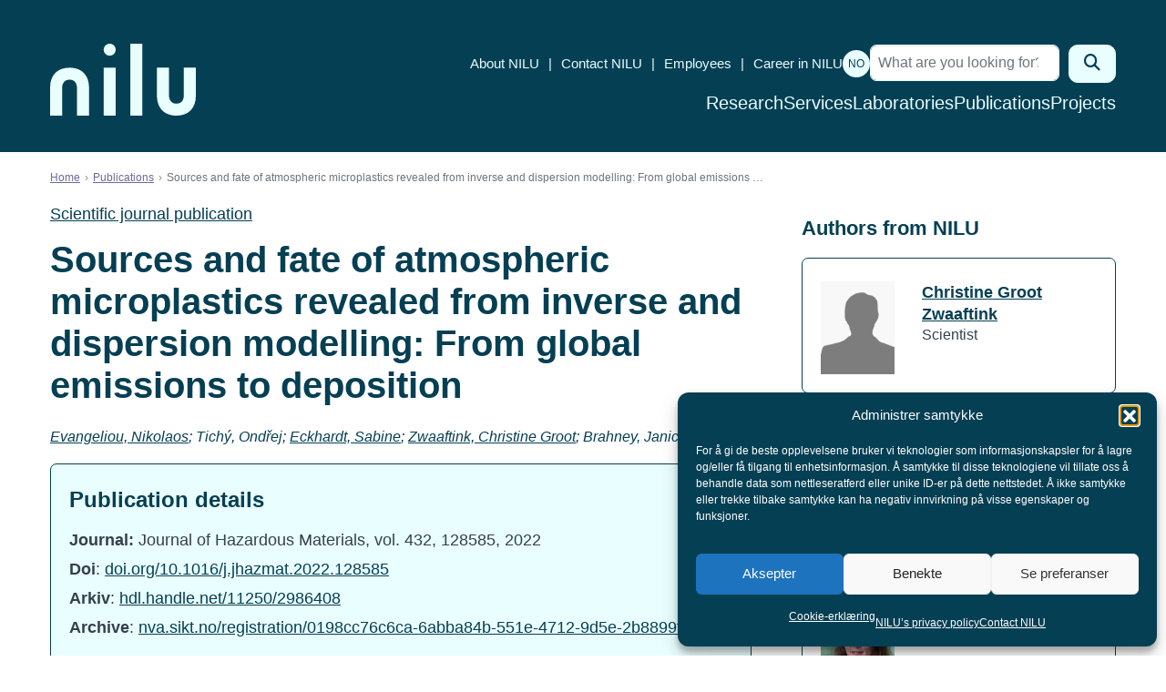

--- FILE ---
content_type: text/html; charset=UTF-8
request_url: https://nilu.com/publication/2010764/
body_size: 13531
content:

<!DOCTYPE html>
<html lang="en-US" class="no-js">
<head>
	<meta charset="UTF-8">
	<meta name="viewport" content="width=device-width, initial-scale=1">
	<meta http-equiv="X-UA-Compatible" content="IE=edge">
	<link rel="profile" href="http://gmpg.org/xfn/11">
	
	
	<meta name='robots' content='index, follow, max-image-preview:large, max-snippet:-1, max-video-preview:-1' />

	<!-- This site is optimized with the Yoast SEO plugin v26.8 - https://yoast.com/product/yoast-seo-wordpress/ -->
	<title>Sources and fate of atmospheric microplastics revealed from inverse and dispersion modelling: From global emissions to deposition - NILU</title>
	<link rel="canonical" href="https://nilu.com/publication/2010764/" />
	<meta property="og:locale" content="en_US" />
	<meta property="og:type" content="article" />
	<meta property="og:title" content="Sources and fate of atmospheric microplastics revealed from inverse and dispersion modelling: From global emissions to deposition - NILU" />
	<meta property="og:description" content="Evangeliou, Nikolaos; Tichý, Ondřej; Eckhardt, Sabine; Zwaaftink, Christine Groot; Brahney, Janice (2022)" />
	<meta property="og:url" content="https://nilu.com/publication/2010764/" />
	<meta property="og:site_name" content="NILU" />
	<meta property="article:publisher" content="https://www.facebook.com/NILUNorskinstituttforluftforskning/" />
	<meta property="article:modified_time" content="2026-01-15T02:39:04+00:00" />
	<meta property="og:image" content="https://nilu.com/wp-content/uploads/2023/12/ny-logo-husavisen-thumbnail-rund-hvit.png" />
	<meta property="og:image:width" content="570" />
	<meta property="og:image:height" content="570" />
	<meta property="og:image:type" content="image/png" />
	<meta name="twitter:card" content="summary_large_image" />
	<meta name="twitter:site" content="@nilu_now" />
	<meta name="twitter:label1" content="Est. reading time" />
	<meta name="twitter:data1" content="1 minute" />
	<!-- / Yoast SEO plugin. -->


<link rel='dns-prefetch' href='//nilu.com' />
<link rel='dns-prefetch' href='//stackpath.bootstrapcdn.com' />
<link rel='dns-prefetch' href='//cdn.jsdelivr.net' />
<link rel='dns-prefetch' href='//cdnjs.cloudflare.com' />
<link rel='dns-prefetch' href='//cdn.datatables.net' />
<link rel='dns-prefetch' href='//cloud.typography.com' />
<link rel='dns-prefetch' href='//www.googletagmanager.com' />
<link rel="alternate" title="oEmbed (JSON)" type="application/json+oembed" href="https://nilu.com/wp-json/oembed/1.0/embed?url=https%3A%2F%2Fnilu.com%2Fpublication%2F2010764%2F" />
<link rel="alternate" title="oEmbed (XML)" type="text/xml+oembed" href="https://nilu.com/wp-json/oembed/1.0/embed?url=https%3A%2F%2Fnilu.com%2Fpublication%2F2010764%2F&#038;format=xml" />
<style id='wp-img-auto-sizes-contain-inline-css' type='text/css'>
img:is([sizes=auto i],[sizes^="auto," i]){contain-intrinsic-size:3000px 1500px}
/*# sourceURL=wp-img-auto-sizes-contain-inline-css */
</style>
<style id='wp-emoji-styles-inline-css' type='text/css'>

	img.wp-smiley, img.emoji {
		display: inline !important;
		border: none !important;
		box-shadow: none !important;
		height: 1em !important;
		width: 1em !important;
		margin: 0 0.07em !important;
		vertical-align: -0.1em !important;
		background: none !important;
		padding: 0 !important;
	}
/*# sourceURL=wp-emoji-styles-inline-css */
</style>
<link rel='stylesheet' id='wp-block-library-css' href='https://nilu.com/wp-includes/css/dist/block-library/style.min.css?ver=6.9' type='text/css' media='all' />
<style id='global-styles-inline-css' type='text/css'>
:root{--wp--preset--aspect-ratio--square: 1;--wp--preset--aspect-ratio--4-3: 4/3;--wp--preset--aspect-ratio--3-4: 3/4;--wp--preset--aspect-ratio--3-2: 3/2;--wp--preset--aspect-ratio--2-3: 2/3;--wp--preset--aspect-ratio--16-9: 16/9;--wp--preset--aspect-ratio--9-16: 9/16;--wp--preset--color--black: #000000;--wp--preset--color--cyan-bluish-gray: #abb8c3;--wp--preset--color--white: #ffffff;--wp--preset--color--pale-pink: #f78da7;--wp--preset--color--vivid-red: #cf2e2e;--wp--preset--color--luminous-vivid-orange: #ff6900;--wp--preset--color--luminous-vivid-amber: #fcb900;--wp--preset--color--light-green-cyan: #7bdcb5;--wp--preset--color--vivid-green-cyan: #00d084;--wp--preset--color--pale-cyan-blue: #8ed1fc;--wp--preset--color--vivid-cyan-blue: #0693e3;--wp--preset--color--vivid-purple: #9b51e0;--wp--preset--gradient--vivid-cyan-blue-to-vivid-purple: linear-gradient(135deg,rgb(6,147,227) 0%,rgb(155,81,224) 100%);--wp--preset--gradient--light-green-cyan-to-vivid-green-cyan: linear-gradient(135deg,rgb(122,220,180) 0%,rgb(0,208,130) 100%);--wp--preset--gradient--luminous-vivid-amber-to-luminous-vivid-orange: linear-gradient(135deg,rgb(252,185,0) 0%,rgb(255,105,0) 100%);--wp--preset--gradient--luminous-vivid-orange-to-vivid-red: linear-gradient(135deg,rgb(255,105,0) 0%,rgb(207,46,46) 100%);--wp--preset--gradient--very-light-gray-to-cyan-bluish-gray: linear-gradient(135deg,rgb(238,238,238) 0%,rgb(169,184,195) 100%);--wp--preset--gradient--cool-to-warm-spectrum: linear-gradient(135deg,rgb(74,234,220) 0%,rgb(151,120,209) 20%,rgb(207,42,186) 40%,rgb(238,44,130) 60%,rgb(251,105,98) 80%,rgb(254,248,76) 100%);--wp--preset--gradient--blush-light-purple: linear-gradient(135deg,rgb(255,206,236) 0%,rgb(152,150,240) 100%);--wp--preset--gradient--blush-bordeaux: linear-gradient(135deg,rgb(254,205,165) 0%,rgb(254,45,45) 50%,rgb(107,0,62) 100%);--wp--preset--gradient--luminous-dusk: linear-gradient(135deg,rgb(255,203,112) 0%,rgb(199,81,192) 50%,rgb(65,88,208) 100%);--wp--preset--gradient--pale-ocean: linear-gradient(135deg,rgb(255,245,203) 0%,rgb(182,227,212) 50%,rgb(51,167,181) 100%);--wp--preset--gradient--electric-grass: linear-gradient(135deg,rgb(202,248,128) 0%,rgb(113,206,126) 100%);--wp--preset--gradient--midnight: linear-gradient(135deg,rgb(2,3,129) 0%,rgb(40,116,252) 100%);--wp--preset--font-size--small: 13px;--wp--preset--font-size--medium: 20px;--wp--preset--font-size--large: 36px;--wp--preset--font-size--x-large: 42px;--wp--preset--spacing--20: 0.44rem;--wp--preset--spacing--30: 0.67rem;--wp--preset--spacing--40: 1rem;--wp--preset--spacing--50: 1.5rem;--wp--preset--spacing--60: 2.25rem;--wp--preset--spacing--70: 3.38rem;--wp--preset--spacing--80: 5.06rem;--wp--preset--shadow--natural: 6px 6px 9px rgba(0, 0, 0, 0.2);--wp--preset--shadow--deep: 12px 12px 50px rgba(0, 0, 0, 0.4);--wp--preset--shadow--sharp: 6px 6px 0px rgba(0, 0, 0, 0.2);--wp--preset--shadow--outlined: 6px 6px 0px -3px rgb(255, 255, 255), 6px 6px rgb(0, 0, 0);--wp--preset--shadow--crisp: 6px 6px 0px rgb(0, 0, 0);}:where(.is-layout-flex){gap: 0.5em;}:where(.is-layout-grid){gap: 0.5em;}body .is-layout-flex{display: flex;}.is-layout-flex{flex-wrap: wrap;align-items: center;}.is-layout-flex > :is(*, div){margin: 0;}body .is-layout-grid{display: grid;}.is-layout-grid > :is(*, div){margin: 0;}:where(.wp-block-columns.is-layout-flex){gap: 2em;}:where(.wp-block-columns.is-layout-grid){gap: 2em;}:where(.wp-block-post-template.is-layout-flex){gap: 1.25em;}:where(.wp-block-post-template.is-layout-grid){gap: 1.25em;}.has-black-color{color: var(--wp--preset--color--black) !important;}.has-cyan-bluish-gray-color{color: var(--wp--preset--color--cyan-bluish-gray) !important;}.has-white-color{color: var(--wp--preset--color--white) !important;}.has-pale-pink-color{color: var(--wp--preset--color--pale-pink) !important;}.has-vivid-red-color{color: var(--wp--preset--color--vivid-red) !important;}.has-luminous-vivid-orange-color{color: var(--wp--preset--color--luminous-vivid-orange) !important;}.has-luminous-vivid-amber-color{color: var(--wp--preset--color--luminous-vivid-amber) !important;}.has-light-green-cyan-color{color: var(--wp--preset--color--light-green-cyan) !important;}.has-vivid-green-cyan-color{color: var(--wp--preset--color--vivid-green-cyan) !important;}.has-pale-cyan-blue-color{color: var(--wp--preset--color--pale-cyan-blue) !important;}.has-vivid-cyan-blue-color{color: var(--wp--preset--color--vivid-cyan-blue) !important;}.has-vivid-purple-color{color: var(--wp--preset--color--vivid-purple) !important;}.has-black-background-color{background-color: var(--wp--preset--color--black) !important;}.has-cyan-bluish-gray-background-color{background-color: var(--wp--preset--color--cyan-bluish-gray) !important;}.has-white-background-color{background-color: var(--wp--preset--color--white) !important;}.has-pale-pink-background-color{background-color: var(--wp--preset--color--pale-pink) !important;}.has-vivid-red-background-color{background-color: var(--wp--preset--color--vivid-red) !important;}.has-luminous-vivid-orange-background-color{background-color: var(--wp--preset--color--luminous-vivid-orange) !important;}.has-luminous-vivid-amber-background-color{background-color: var(--wp--preset--color--luminous-vivid-amber) !important;}.has-light-green-cyan-background-color{background-color: var(--wp--preset--color--light-green-cyan) !important;}.has-vivid-green-cyan-background-color{background-color: var(--wp--preset--color--vivid-green-cyan) !important;}.has-pale-cyan-blue-background-color{background-color: var(--wp--preset--color--pale-cyan-blue) !important;}.has-vivid-cyan-blue-background-color{background-color: var(--wp--preset--color--vivid-cyan-blue) !important;}.has-vivid-purple-background-color{background-color: var(--wp--preset--color--vivid-purple) !important;}.has-black-border-color{border-color: var(--wp--preset--color--black) !important;}.has-cyan-bluish-gray-border-color{border-color: var(--wp--preset--color--cyan-bluish-gray) !important;}.has-white-border-color{border-color: var(--wp--preset--color--white) !important;}.has-pale-pink-border-color{border-color: var(--wp--preset--color--pale-pink) !important;}.has-vivid-red-border-color{border-color: var(--wp--preset--color--vivid-red) !important;}.has-luminous-vivid-orange-border-color{border-color: var(--wp--preset--color--luminous-vivid-orange) !important;}.has-luminous-vivid-amber-border-color{border-color: var(--wp--preset--color--luminous-vivid-amber) !important;}.has-light-green-cyan-border-color{border-color: var(--wp--preset--color--light-green-cyan) !important;}.has-vivid-green-cyan-border-color{border-color: var(--wp--preset--color--vivid-green-cyan) !important;}.has-pale-cyan-blue-border-color{border-color: var(--wp--preset--color--pale-cyan-blue) !important;}.has-vivid-cyan-blue-border-color{border-color: var(--wp--preset--color--vivid-cyan-blue) !important;}.has-vivid-purple-border-color{border-color: var(--wp--preset--color--vivid-purple) !important;}.has-vivid-cyan-blue-to-vivid-purple-gradient-background{background: var(--wp--preset--gradient--vivid-cyan-blue-to-vivid-purple) !important;}.has-light-green-cyan-to-vivid-green-cyan-gradient-background{background: var(--wp--preset--gradient--light-green-cyan-to-vivid-green-cyan) !important;}.has-luminous-vivid-amber-to-luminous-vivid-orange-gradient-background{background: var(--wp--preset--gradient--luminous-vivid-amber-to-luminous-vivid-orange) !important;}.has-luminous-vivid-orange-to-vivid-red-gradient-background{background: var(--wp--preset--gradient--luminous-vivid-orange-to-vivid-red) !important;}.has-very-light-gray-to-cyan-bluish-gray-gradient-background{background: var(--wp--preset--gradient--very-light-gray-to-cyan-bluish-gray) !important;}.has-cool-to-warm-spectrum-gradient-background{background: var(--wp--preset--gradient--cool-to-warm-spectrum) !important;}.has-blush-light-purple-gradient-background{background: var(--wp--preset--gradient--blush-light-purple) !important;}.has-blush-bordeaux-gradient-background{background: var(--wp--preset--gradient--blush-bordeaux) !important;}.has-luminous-dusk-gradient-background{background: var(--wp--preset--gradient--luminous-dusk) !important;}.has-pale-ocean-gradient-background{background: var(--wp--preset--gradient--pale-ocean) !important;}.has-electric-grass-gradient-background{background: var(--wp--preset--gradient--electric-grass) !important;}.has-midnight-gradient-background{background: var(--wp--preset--gradient--midnight) !important;}.has-small-font-size{font-size: var(--wp--preset--font-size--small) !important;}.has-medium-font-size{font-size: var(--wp--preset--font-size--medium) !important;}.has-large-font-size{font-size: var(--wp--preset--font-size--large) !important;}.has-x-large-font-size{font-size: var(--wp--preset--font-size--x-large) !important;}
/*# sourceURL=global-styles-inline-css */
</style>

<style id='classic-theme-styles-inline-css' type='text/css'>
/*! This file is auto-generated */
.wp-block-button__link{color:#fff;background-color:#32373c;border-radius:9999px;box-shadow:none;text-decoration:none;padding:calc(.667em + 2px) calc(1.333em + 2px);font-size:1.125em}.wp-block-file__button{background:#32373c;color:#fff;text-decoration:none}
/*# sourceURL=/wp-includes/css/classic-themes.min.css */
</style>
<link rel='stylesheet' id='wpmf-gallery-popup-style-css' href='https://nilu.com/wp-content/plugins/wp-media-folder/assets/css/display-gallery/magnific-popup.css?ver=0.9.9' type='text/css' media='all' />
<link rel='stylesheet' id='cmplz-general-css' href='https://nilu.com/wp-content/plugins/complianz-gdpr-premium/assets/css/cookieblocker.min.css?ver=1762152489' type='text/css' media='all' />
<link rel='stylesheet' id='search-filter-plugin-styles-css' href='https://nilu.com/wp-content/plugins/search-filter-pro/public/assets/css/search-filter.min.css?ver=2.5.21' type='text/css' media='all' />
<link rel='stylesheet' id='fontawesome-css' href='https://nilu.com/wp-content/themes/nilu/assets/fontawesome/css/all.min.css?ver=6.5.2' type='text/css' media='all' />
<link rel='stylesheet' id='bootstrap-style-css' href='https://nilu.com/wp-content/themes/nilu/assets/css/min/bootstrap.min.css?ver=4.1.1' type='text/css' media='all' />
<link rel='stylesheet' id='select2-style-css' href='https://nilu.com/wp-content/themes/nilu/assets/css/min/select2.min.css?ver=4.0.5' type='text/css' media='all' />
<link rel='stylesheet' id='select2-bootstrap-css' href='https://nilu.com/wp-content/themes/nilu/assets/css/min/select2-bootstrap.min.css?ver=4.0.5' type='text/css' media='all' />
<link rel='stylesheet' id='zmdi-style-css' href='//cdnjs.cloudflare.com/ajax/libs/material-design-iconic-font/2.2.0/css/material-design-iconic-font.min.css?ver=2.2.0' type='text/css' media='all' />
<link rel='stylesheet' id='cloud-typography-css' href='//cloud.typography.com/7659416/7165792/css/fonts.css?ver=2.0.16' type='text/css' media='all' />
<link rel='stylesheet' id='datatables-css-css' href='//cdn.datatables.net/v/bs4/dt-1.10.18/r-2.2.2/datatables.min.css?ver=1.10.18' type='text/css' media='' />
<link rel='stylesheet' id='mmenu-style-css' href='https://nilu.com/wp-content/themes/nilu/assets/css/min/mmenu.min.css?ver=7.3.3' type='text/css' media='all' />
<link rel='stylesheet' id='nilu-style-css' href='https://nilu.com/wp-content/themes/nilu/style.css?ver=1769307038' type='text/css' media='all' />
<script type="text/javascript" id="wpml-cookie-js-extra">
/* <![CDATA[ */
var wpml_cookies = {"wp-wpml_current_language":{"value":"en","expires":1,"path":"/"}};
var wpml_cookies = {"wp-wpml_current_language":{"value":"en","expires":1,"path":"/"}};
//# sourceURL=wpml-cookie-js-extra
/* ]]> */
</script>
<script type="text/javascript" src="https://nilu.com/wp-content/plugins/sitepress-multilingual-cms/res/js/cookies/language-cookie.js?ver=486900" id="wpml-cookie-js" defer="defer" data-wp-strategy="defer"></script>
<script type="text/javascript" src="https://nilu.com/wp-includes/js/jquery/jquery.min.js?ver=3.7.1" id="jquery-core-js"></script>
<script type="text/javascript" src="https://nilu.com/wp-includes/js/jquery/jquery-migrate.min.js?ver=3.4.1" id="jquery-migrate-js"></script>
<script type="text/javascript" id="search-filter-plugin-build-js-extra">
/* <![CDATA[ */
var SF_LDATA = {"ajax_url":"https://nilu.com/wp-admin/admin-ajax.php","home_url":"https://nilu.com/","extensions":[]};
//# sourceURL=search-filter-plugin-build-js-extra
/* ]]> */
</script>
<script type="text/javascript" src="https://nilu.com/wp-content/plugins/search-filter-pro/public/assets/js/search-filter-build.min.js?ver=2.5.21" id="search-filter-plugin-build-js"></script>
<script type="text/javascript" src="https://nilu.com/wp-content/plugins/search-filter-pro/public/assets/js/chosen.jquery.min.js?ver=2.5.21" id="search-filter-plugin-chosen-js"></script>
<script type="text/javascript" src="//cdn.jsdelivr.net/npm/popper.js@1.16.1/dist/umd/popper.min.js?ver=1.16.1" id="popper-js-js"></script>
<script type="text/javascript" src="//stackpath.bootstrapcdn.com/bootstrap/4.4.1/js/bootstrap.min.js?ver=4.1.1" id="bootstrap-js-js"></script>
<script type="text/javascript" src="//cdnjs.cloudflare.com/ajax/libs/select2/4.0.5/js/select2.min.js?ver=4.0.5" id="select2-js-js"></script>
<script type="text/javascript" src="//cdnjs.cloudflare.com/ajax/libs/select2/4.0.5/js/i18n/nb.js?ver=4.0.5" id="select2-nb-js-js"></script>
<script type="text/javascript" src="//cdn.datatables.net/v/bs4/dt-1.10.18/r-2.2.2/datatables.min.js?ver=1.10.18" id="datatables-js-js"></script>
<script type="text/javascript" src="https://nilu.com/wp-content/themes/nilu/assets/js/min/facetwp-customs.min.js?ver=1.0.0" id="facetwp-custom-js"></script>
<script type="text/javascript" src="https://nilu.com/wp-content/themes/nilu/assets/js/min/mmenu-jquery.min.js?ver=7.3.3" id="mmenu-js-js"></script>
<script type="text/javascript" id="wpml-xdomain-data-js-extra">
/* <![CDATA[ */
var wpml_xdomain_data = {"css_selector":"wpml-ls-item","ajax_url":"https://nilu.com/wp-admin/admin-ajax.php","current_lang":"en","_nonce":"5dade30634"};
//# sourceURL=wpml-xdomain-data-js-extra
/* ]]> */
</script>
<script type="text/javascript" src="https://nilu.com/wp-content/plugins/sitepress-multilingual-cms/res/js/xdomain-data.js?ver=486900" id="wpml-xdomain-data-js" defer="defer" data-wp-strategy="defer"></script>
<link rel="https://api.w.org/" href="https://nilu.com/wp-json/" /><link rel="EditURI" type="application/rsd+xml" title="RSD" href="https://nilu.com/xmlrpc.php?rsd" />
<meta name="generator" content="WordPress 6.9" />
<link rel='shortlink' href='https://nilu.com/?p=30267' />
<meta name="generator" content="WPML ver:4.8.6 stt:1,39;" />
<meta name="generator" content="Site Kit by Google 1.170.0" />			<style>.cmplz-hidden {
					display: none !important;
				}</style>

<script type="application/ld+json" class="saswp-schema-markup-output">
[{"@context":"https:\/\/schema.org\/","@graph":[{"@context":"https:\/\/schema.org\/","@type":"SiteNavigationElement","@id":"https:\/\/nilu.com\/#forskning","name":"Forskning","url":"https:\/\/nilu.no\/forskning\/"},{"@context":"https:\/\/schema.org\/","@type":"SiteNavigationElement","@id":"https:\/\/nilu.com\/#tjenester","name":"Tjenester","url":"https:\/\/nilu.com\/services\/"},{"@context":"https:\/\/schema.org\/","@type":"SiteNavigationElement","@id":"https:\/\/nilu.com\/#lab-og-analyse","name":"Lab og analyse","url":"https:\/\/nilu.no\/nilus-laboratorier-og-analysetjenester\/"},{"@context":"https:\/\/schema.org\/","@type":"SiteNavigationElement","@id":"https:\/\/nilu.com\/#publikasjoner","name":"Publikasjoner","url":"https:\/\/nilu.com\/publications\/"},{"@context":"https:\/\/schema.org\/","@type":"SiteNavigationElement","@id":"https:\/\/nilu.com\/#prosjekter","name":"Prosjekter","url":"https:\/\/nilu.no\/prosjekter\/"}]}]
</script>

<link rel="icon" href="https://nilu.com/wp-content/uploads/2023/12/cropped-favicon-niluweb-512x512-1-32x32.png" sizes="32x32" />
<link rel="icon" href="https://nilu.com/wp-content/uploads/2023/12/cropped-favicon-niluweb-512x512-1-192x192.png" sizes="192x192" />
<link rel="apple-touch-icon" href="https://nilu.com/wp-content/uploads/2023/12/cropped-favicon-niluweb-512x512-1-180x180.png" />
<meta name="msapplication-TileImage" content="https://nilu.com/wp-content/uploads/2023/12/cropped-favicon-niluweb-512x512-1-270x270.png" />

			<!-- Global site tag (gtag.js) - Google Analytics -->
		<script type="text/plain" data-service="google-analytics" data-category="statistics" async data-cmplz-src="https://www.googletagmanager.com/gtag/js?id=UA-11988521-2"></script>
		<script>
			window.dataLayer = window.dataLayer || [];
			function gtag(){dataLayer.push(arguments);}
			gtag('js', new Date());

			gtag('config', 'UA-11988521-2');
		</script>
	</head>

<body data-cmplz=1 class="wp-singular publication-template-default single single-publication postid-30267 wp-theme-nilu lang-en">
	
	<div id="site" class="site">
		<a class="sr-only sr-only-focusable screen-reader-text" href="#content">Skip to content</a>
		<header id="topheader" class="topheader">
			<div class="topheader-inner">
				<div class="site-intro"  >
					<meta  content="NILU">
					<a href="https://nilu.com/">
						<svg id="Layer_1" data-name="Layer 1" xmlns="http://www.w3.org/2000/svg" viewBox="0 0 533.54 263.34">
							<defs>
								<style>
									.cls-1 {
										fill: #054055;
										stroke-width: 0px;
									}
								</style>
							</defs>
							<g id="Logo">
								<g>
									<path class="cls-1" d="m142.37,263.34h-43.86v-98.73c0-21.24-9.71-32.94-27.33-32.94-22.59,0-27.33,17.91-27.33,32.94v98.73H0v-102.51c0-45.74,26.61-73.05,71.18-73.05s71.18,27.99,71.18,73.05v102.51h.01Z"/>
									<path class="cls-1" d="m391.17,87.78h43.86v98.73c0,21.24,9.71,32.94,27.33,32.94,22.59,0,27.33-17.91,27.33-32.94v-98.73h43.85v102.51c0,45.74-26.61,73.05-71.18,73.05s-71.18-27.99-71.18-73.05v-102.51h0Z"/>
									<path class="cls-1" d="m240.03,263.34h-43.85V87.78h43.85v175.56Z"/>
									<path class="cls-1" d="m337.53,263.34h-43.86V0h43.86v263.34Z"/>
									<path class="cls-1" d="m218.11.01c-12.1,0-21.94,9.84-21.94,21.94s9.84,21.94,21.94,21.94,21.94-9.84,21.94-21.94S230.21.01,218.11.01Z"/>
								</g>
							</g>
						</svg>
					</a>
				</div>
				<div class="site-navigation">
					<nav class="nav-top">
						<div id="top-menu" class="menu-header-menu-container"><ul id = "nav-perifery" class = "perifery-menu col-auto d-none d-lg-block"><li id="menu-item-7347" class="menu-item menu-item-type-post_type menu-item-object-page menu-item-7347"><a href="https://nilu.com/about-nilu/">About NILU</a></li>
<li id="menu-item-7401" class="menu-item menu-item-type-post_type menu-item-object-page menu-item-7401"><a href="https://nilu.com/contact-nilu/">Contact NILU</a></li>
<li id="menu-item-7349" class="menu-item menu-item-type-post_type menu-item-object-page menu-item-7349"><a href="https://nilu.com/contact-nilu/employees/">Employees</a></li>
<li id="menu-item-56557" class="menu-item menu-item-type-post_type menu-item-object-page menu-item-56557"><a href="https://nilu.com/career-in-nilu/">Career in NILU</a></li>
</ul></div>						<p class="langswitch"><a href="https://nilu.no/publikasjon/2010764/">NO</a></p>						

<form role="search" method="get" class="search-form" action="https://nilu.com/">

	<label for="search-form-69757b9e3e81f">
		<span class="screen-reader-text">Search for:</span>
	</label>

	<div class="input-group">

		<input
			type="search"
			id="search-form-69757b9e3e81f"
			class="form-control search-field"
			placeholder="What are you looking for?"
			value=""
			name="s"
			required="required" />

		<span class="input-group-btn">
			<button
				type="submit"
				class="btn btn-primary search-submit"
				value="Search">

				<span class="screen-reader-text">Search</span>
				<i class="fa fa-search" aria-hidden="true"></i>

			</button>
		</span>

	</div>
</form>					</nav>
					<nav class="nav-bottom">
						<ul id="site-menu" class="nav-menu"><li id="menu-item-7352" class="menu-item menu-item-type-post_type menu-item-object-page menu-item-7352"><a href="https://nilu.com/research/">Research</a></li>
<li id="menu-item-58993" class="menu-item menu-item-type-post_type_archive menu-item-object-services menu-item-58993"><a href="https://nilu.com/services/">Services</a></li>
<li id="menu-item-7350" class="menu-item menu-item-type-post_type menu-item-object-page menu-item-7350"><a href="https://nilu.com/laboratories/">Laboratories</a></li>
<li id="menu-item-47501" class="menu-item menu-item-type-post_type_archive menu-item-object-publication menu-item-47501"><a href="https://nilu.com/publications/">Publications</a></li>
<li id="menu-item-12500" class="menu-item menu-item-type-post_type menu-item-object-page menu-item-12500"><a href="https://nilu.com/projects/">Projects</a></li>
</ul>					</nav>
				</div>
			</div>
			<a href="#mobile-navigation" id="menu-toggle" aria-label="Open menu">
				<i class="fal fa-bars" aria-hidden="true"></i>
			</a>
		</header>

		<div id="content" class="site-content" tabindex="-1">

		<div class="container"><nav aria-label="breadcrumb"><ol class="breadcrumb"><li class="breadcrumb-item"><a href="https://nilu.com/">Home</a></li><li class="breadcrumb-item"><a href="https://nilu.com/publications/">Publications</a></li><li class="breadcrumb-item active">Sources and fate of atmospheric microplastics revealed from inverse and dispersion modelling: From global emissions …</li></ol></nav></div>	
<main id="main" class="site-main">
	<div class="container">

		<article class="entry entry-page" id="entry-30267">

		<div class="row">
			<div class="col-lg-8">

				<header class="entry-header">
					<a href="https://nilu.com/publications/scientific-journal-publication/">Scientific journal publication</a>
					<h1 class="entry-title">Sources and fate of atmospheric microplastics revealed from inverse and dispersion modelling: From global emissions to deposition</h1>
				</header>

				<div class="entry-content">

										<p class="pub-authors">
						
													<em><a href="https://nilu.com/employee/nikolaos-evangeliou/">Evangeliou, Nikolaos</a>; Tichý, Ondřej; <a href="https://nilu.com/employee/sabine-eckhardt/">Eckhardt, Sabine</a>; <a href="https://nilu.com/employee/christine-groot-zwaaftink/">Zwaaftink, Christine Groot</a>; Brahney, Janice</em>
						
						
											</p>

					<div class="lightbluebox">
						<h5 class="pub-details-headline">Publication details</h5>
						<div class="pub-details-data">
															

				<p>
		<strong>Journal:</strong>
		Journal of Hazardous Materials, vol. 432, 128585, 2022	</p>









<p> 			
		
		<strong>Doi</strong>: <a href="https://doi.org/10.1016/j.jhazmat.2022.128585" style="word-break: break-word;">doi.org/10.1016/j.jhazmat.2022.128585</a><br />
			
		
		<strong>Arkiv</strong>: <a href="https://hdl.handle.net/11250/2986408" style="word-break: break-word;">hdl.handle.net/11250/2986408</a><br />
			
														
		<strong>Archive</strong>: <a href="https://nva.sikt.no/registration/0198cc76c6ca-6abba84b-551e-4712-9d5e-2b8899f922df" style="word-break: break-word;">nva.sikt.no/registration/0198cc76c6ca-6abba84b-551e-4712-9d5e-2b8899f922df</a><br />
	</p>



<p class="mt-3">
	<strong>Summary:</strong><br />
	We combine observations from Western USA and inverse modelling to constrain global atmospheric emissions of microplastics (MPs) and microfibers (MFs). The latter are used further to model their global atmospheric dynamics. Global annual MP emissions were calculated as 9.6 ± 3.6 Tg and MF emissions as 6.5 ± 2.9 Tg. Global average monthly MP concentrations were 47 ng m-3 and 33 ng m-3 for MFs, at maximum. The largest deposition of agricultural MPs occurred close to the world’s largest agricultural regions. Road MPs mostly deposited in the East Coast of USA, Central Europe, and Southeastern Asia; MPs resuspended with mineral dust near Sahara and Middle East. Only 1.8% of the emitted mass of oceanic MPs was transferred to land, and 1.4% of land MPs to ocean; the rest were deposited in the same environment. Previous studies reported that 0.74–1.9 Tg y-1 of land-based atmospheric MPs/MFs (
</p>
													</div>
					</div>

										
				</div>
			</div>

			<aside id="secondary" class="col-lg-4 single-sidebar">
				<h6>Authors from NILU</h6>
<div class="row">
		<div class="col-12 col-md-6 col-lg-12">
		<div class="bluebox entry-employee">
			<div class="row">
				<div class="col-4">
					<p>
													<img src="https://nilu.com/wp-content/themes/nilu/assets/images/silhouette-460x580.jpg" alt="Christine Groot Zwaaftink" />
											</p>
				</div>
				<div class="col-8">
					<p>
						<a href="https://nilu.com/employee/christine-groot-zwaaftink/">Christine Groot Zwaaftink</a>
						<br />
													Scientist
											</p>
				</div>
			</div>
		</div>
	</div>
		<div class="col-12 col-md-6 col-lg-12">
		<div class="bluebox entry-employee">
			<div class="row">
				<div class="col-4">
					<p>
													<img src="https://nilu.com/wp-content/uploads/2018/05/ne-nikolaos-evangeliou-4588-2.jpg" alt="Nikolaos Evangeliou" />
											</p>
				</div>
				<div class="col-8">
					<p>
						<a href="https://nilu.com/employee/nikolaos-evangeliou/">Nikolaos Evangeliou</a>
						<br />
													Senior Scientist
											</p>
				</div>
			</div>
		</div>
	</div>
		<div class="col-12 col-md-6 col-lg-12">
		<div class="bluebox entry-employee">
			<div class="row">
				<div class="col-4">
					<p>
													<img src="https://nilu.com/wp-content/uploads/2018/05/sec-sabine-eckhardt-460x580jpg.png" alt="Sabine Eckhardt" />
											</p>
				</div>
				<div class="col-8">
					<p>
						<a href="https://nilu.com/employee/sabine-eckhardt/">Sabine Eckhardt</a>
						<br />
													Senior Scientist
											</p>
				</div>
			</div>
		</div>
	</div>
</div>

			</aside>

		</div>

		</article>

	</div>
</main>
</div>

<footer id="footer" class="site-footer">
	<section id="footer-info" class="site-footer-info">
		<div class="site-footer-info-col-1">
						<h2>NILU</h2>
			<p>NILU is an independent, non profit research institute established in 1969.</p>
<p>NILU is ISO 9001:2015 and ISO 14001:2015 certified</p>
<p>Legal name:<br />
Stiftelsen NILU<br />
Org. no. 941 705 561</p>
										<div class="site-footer-info-some">
											<a href="https://www.facebook.com/NILUresearch/" target="_blank"><i class="fa-classic fa-brands fa-facebook" aria-hidden="true"></i></a>
											<a href="https://no.linkedin.com/company/nilu" target="_blank"><i class="fa-classic fa-brands fa-linkedin" aria-hidden="true"></i></a>
											<a href="https://www.instagram.com/nilu.no/" target="_blank"><i class="fa-classic fa-brands fa-instagram" aria-hidden="true"></i></a>
											<a href="https://www.youtube.com/channel/UCN5ZP0uaX6KNVmJUm_LhPyw/videos" target="_blank"><i class="fa-classic fa-brands fa-youtube" aria-hidden="true"></i></a>
									</div>
					</div>
		<div class="site-footer-info-col-2">
						<h2>Contact us</h2>
			<p>› <a href="https://nilu.com/contact-nilu/employees/">Find employees</a><br />
› <a href="https://nilu.com/contact-us/">Contact NILU</a><br />
› <a href="https://nilu.com/about-nilu/">About NILU</a></p>
<p><strong>Post:</strong> PO Box 100, 2027 Kjeller, NORWAY<br />
<strong>Visit:</strong> Instituttveien 18, 2007 Kjeller, Norway<br />
<strong>Opening hours:</strong> Monday – Friday 08.30 – 15.30</p>
<p><strong>Switchboard:</strong> +47 63 89 80 00<br />
<strong>E-mail:</strong> <a href="mailto:nilu@nilu.no">nilu@nilu.no</a></p>
		</div>
		<div class="site-footer-info-col-3">
															<div class="site-footer-info-col-3-box">
						<div class="box-icon">
							<i class="zmdi zmdi-account-calendar" aria-hidden="true"></i>						</div>
						<div class="box-info">
							<h2>Work at NILU?</h2>
							<p><a href="https://nilu.com/career-in-nilu/vacant-positions/">See our vacancies here.</a></p>
						</div>
					</div>
									</div>
	</section>

	<section id="footer-logos" class="site-footer-logos">
		<div class="site-footer-logos-container">
			<div class="site-footer-logos-container-inner">
				<p class="child-3">Collaborators</p>
				<div class="partners child-4">
					<a href="https://www.ciens.no/" target="_blank">
						<figure>
							<img src="https://nilu.com/wp-content/themes/nilu/assets/images/ciens_logo.svg" alt="">
						</figure>
					</a>
					<a href="https://framsenteret.no/" rel="home" class="framsenteret">
						<svg xmlns="http://www.w3.org/2000/svg" width="94" height="102" viewBox="0 0 94 102" fill="none"><path d="M0 80V72.2H21.66V80H0ZM0 58.889V0H64V22.222H21.694V35.555H64V58.889H0Z" fill="black" fill-opacity="0.8"/><path d="M0.0560001 101V92.54H5.336V93.356H1.052V96.32H5.072V97.136H1.052V101H0.0560001ZM6.79428 101V92.54H10.2503C11.1383 92.54 11.8263 92.752 12.3143 93.176C12.8023 93.592 13.0463 94.176 13.0463 94.928C13.0463 95.424 12.9343 95.848 12.7103 96.2C12.4943 96.544 12.1863 96.808 11.7863 96.992C11.3943 97.176 10.9343 97.268 10.4063 97.268L10.6223 97.112H10.8623C11.1903 97.112 11.4823 97.192 11.7383 97.352C12.0023 97.512 12.2103 97.78 12.3623 98.156L13.5623 101H12.4703L11.3183 98.204C11.1823 97.844 10.9783 97.612 10.7063 97.508C10.4343 97.396 10.0943 97.34 9.68628 97.34H7.79028V101H6.79428ZM7.79028 96.56H10.1063C10.7463 96.56 11.2303 96.424 11.5583 96.152C11.8943 95.872 12.0623 95.472 12.0623 94.952C12.0623 94.432 11.8943 94.036 11.5583 93.764C11.2303 93.492 10.7463 93.356 10.1063 93.356H7.79028V96.56ZM14.134 101L17.866 92.54H18.73L22.522 101H21.49L20.434 98.588L20.878 98.84H15.706L16.186 98.588L15.154 101H14.134ZM18.286 93.68L16.342 98.24L16.054 98.024H20.518L20.302 98.24L18.31 93.68H18.286ZM23.8102 101V92.54H24.6742L28.0702 100.208H27.7222L31.1182 92.54H31.9822V101H31.0702V93.824H31.4302L28.2262 101H27.5662L24.3502 93.824H24.7102V101H23.8102ZM36.859 101.108C36.179 101.108 35.571 101.02 35.035 100.844C34.499 100.668 34.031 100.416 33.631 100.088L33.991 99.296C34.271 99.504 34.551 99.68 34.831 99.824C35.119 99.96 35.427 100.064 35.755 100.136C36.083 100.2 36.451 100.232 36.859 100.232C37.571 100.232 38.099 100.1 38.443 99.836C38.787 99.572 38.959 99.22 38.959 98.78C38.959 98.404 38.839 98.116 38.599 97.916C38.359 97.716 37.939 97.556 37.339 97.436L36.079 97.184C35.303 97.024 34.723 96.764 34.339 96.404C33.963 96.044 33.775 95.556 33.775 94.94C33.775 94.436 33.903 93.996 34.159 93.62C34.423 93.244 34.791 92.952 35.263 92.744C35.735 92.536 36.283 92.432 36.907 92.432C37.507 92.432 38.055 92.524 38.551 92.708C39.047 92.884 39.471 93.144 39.823 93.488L39.475 94.256C39.099 93.92 38.703 93.68 38.287 93.536C37.879 93.384 37.415 93.308 36.895 93.308C36.239 93.308 35.719 93.452 35.335 93.74C34.959 94.02 34.771 94.404 34.771 94.892C34.771 95.284 34.891 95.592 35.131 95.816C35.371 96.032 35.767 96.196 36.319 96.308L37.591 96.56C38.407 96.728 39.007 96.98 39.391 97.316C39.775 97.652 39.967 98.124 39.967 98.732C39.967 99.196 39.839 99.608 39.583 99.968C39.335 100.328 38.979 100.608 38.515 100.808C38.051 101.008 37.499 101.108 36.859 101.108ZM41.5755 101V92.54H46.9755V93.356H42.5475V96.296H46.7115V97.124H42.5475V100.172H46.9755V101H41.5755ZM48.6302 101V92.54H49.4102L54.8342 99.74H54.5582V92.54H55.4822V101H54.7142L49.2902 93.8H49.5542V101H48.6302ZM59.6471 101V93.38H56.6591V92.54H63.6191V93.38H60.6431V101H59.6471ZM64.8373 101V92.54H70.2373V93.356H65.8093V96.296H69.9733V97.124H65.8093V100.172H70.2373V101H64.8373ZM71.8919 101V92.54H75.3479C76.2359 92.54 76.9239 92.752 77.4119 93.176C77.8999 93.592 78.1439 94.176 78.1439 94.928C78.1439 95.424 78.0319 95.848 77.8079 96.2C77.5919 96.544 77.2839 96.808 76.8839 96.992C76.4919 97.176 76.0319 97.268 75.5039 97.268L75.7199 97.112H75.9599C76.2879 97.112 76.5799 97.192 76.8359 97.352C77.0999 97.512 77.3079 97.78 77.4599 98.156L78.6599 101H77.5679L76.4159 98.204C76.2799 97.844 76.0759 97.612 75.8039 97.508C75.5319 97.396 75.1919 97.34 74.7839 97.34H72.8879V101H71.8919ZM72.8879 96.56H75.2039C75.8439 96.56 76.3279 96.424 76.6559 96.152C76.9919 95.872 77.1599 95.472 77.1599 94.952C77.1599 94.432 76.9919 94.036 76.6559 93.764C76.3279 93.492 75.8439 93.356 75.2039 93.356H72.8879V96.56ZM80.2005 101V92.54H85.6005V93.356H81.1725V96.296H85.3365V97.124H81.1725V100.172H85.6005V101H80.2005ZM89.1549 101V93.38H86.1669V92.54H93.1269V93.38H90.1509V101H89.1549Z" fill="black" fill-opacity="0.9"/></svg>
					</a>
				</div>
			</div>
		</div>
	</section>

	<section id="byline" class="site-footer-byline">
		<ul>
			<li>NILU &copy; 2026 &ndash; All rights reserved</li>
			<li id="menu-item-14041" class="menu-item menu-item-type-post_type menu-item-object-page menu-item-14041"><a rel="privacy-policy" href="https://nilu.com/about-nilu/nilus-privacy-policy/">NILU’s privacy policy</a></li>
			<li>Design &amp; Development: <a href="//gnistdesign.no" target="_blank">Gnist</a></li>
		</ul>
	</section>
</footer>

</div>
<nav id="mobile-navigation" class="secondary-navigation">
	<div>
		<ul id = "mobile-menu" class = "nav-menu"><li id="menu-item-7346" class="menu-item menu-item-type-post_type menu-item-object-page menu-item-home menu-item-7346"><a href="https://nilu.com/">Home</a></li>
<li class="menu-item menu-item-type-post_type menu-item-object-page menu-item-7347"><a href="https://nilu.com/about-nilu/">About NILU</a></li>
<li class="menu-item menu-item-type-post_type menu-item-object-page menu-item-7352"><a href="https://nilu.com/research/">Research</a></li>
<li class="menu-item menu-item-type-post_type menu-item-object-page menu-item-7349"><a href="https://nilu.com/contact-nilu/employees/">Employees</a></li>
<li class="menu-item menu-item-type-post_type menu-item-object-page menu-item-7350"><a href="https://nilu.com/laboratories/">Laboratories</a></li>
<li id="menu-item-58995" class="menu-item menu-item-type-post_type_archive menu-item-object-services menu-item-58995"><a href="https://nilu.com/services/">Services</a></li>
<li id="menu-item-11695" class="menu-item menu-item-type-post_type menu-item-object-page menu-item-11695"><a href="https://nilu.com/contact-nilu/">Contact NILU</a></li>
<li id="menu-item-52261" class="menu-item menu-item-type-post_type menu-item-object-page menu-item-52261"><a href="https://nilu.com/career-in-nilu/vacant-positions/">Vacant Positions</a></li>
<li id="menu-item-47502" class="menu-item menu-item-type-post_type_archive menu-item-object-publication menu-item-47502"><a href="https://nilu.com/publications/">Publications</a></li>
</ul>		<footer class="menu-footer">
			<p class="langswitch"><a href="https://nilu.no/publikasjon/2010764/">NO</a></p>			

<form role="search" method="get" class="search-form" action="https://nilu.com/">

	<label for="search-form-69757b9e5f502">
		<span class="screen-reader-text">Search for:</span>
	</label>

	<div class="input-group">

		<input
			type="search"
			id="search-form-69757b9e5f502"
			class="form-control search-field"
			placeholder="What are you looking for?"
			value=""
			name="s"
			required="required" />

		<span class="input-group-btn">
			<button
				type="submit"
				class="btn btn-primary search-submit"
				value="Search">

				<span class="screen-reader-text">Search</span>
				<i class="fa fa-search" aria-hidden="true"></i>

			</button>
		</span>

	</div>
</form>		</footer>
	</div>
</nav>
<script type="speculationrules">
{"prefetch":[{"source":"document","where":{"and":[{"href_matches":"/*"},{"not":{"href_matches":["/wp-*.php","/wp-admin/*","/wp-content/uploads/*","/wp-content/*","/wp-content/plugins/*","/wp-content/themes/nilu/*","/*\\?(.+)"]}},{"not":{"selector_matches":"a[rel~=\"nofollow\"]"}},{"not":{"selector_matches":".no-prefetch, .no-prefetch a"}}]},"eagerness":"conservative"}]}
</script>

<!-- Consent Management powered by Complianz | GDPR/CCPA Cookie Consent https://wordpress.org/plugins/complianz-gdpr -->
<div id="cmplz-cookiebanner-container"><div class="cmplz-cookiebanner cmplz-hidden banner-1 banner-a optin cmplz-bottom-right cmplz-categories-type-view-preferences" aria-modal="true" data-nosnippet="true" role="dialog" aria-live="polite" aria-labelledby="cmplz-header-1-optin" aria-describedby="cmplz-message-1-optin">
	<div class="cmplz-header">
		<div class="cmplz-logo"></div>
		<div class="cmplz-title" id="cmplz-header-1-optin">Administrer samtykke</div>
		<div class="cmplz-close" tabindex="0" role="button" aria-label="Close dialog">
			<svg aria-hidden="true" focusable="false" data-prefix="fas" data-icon="times" class="svg-inline--fa fa-times fa-w-11" role="img" xmlns="http://www.w3.org/2000/svg" viewBox="0 0 352 512"><path fill="currentColor" d="M242.72 256l100.07-100.07c12.28-12.28 12.28-32.19 0-44.48l-22.24-22.24c-12.28-12.28-32.19-12.28-44.48 0L176 189.28 75.93 89.21c-12.28-12.28-32.19-12.28-44.48 0L9.21 111.45c-12.28 12.28-12.28 32.19 0 44.48L109.28 256 9.21 356.07c-12.28 12.28-12.28 32.19 0 44.48l22.24 22.24c12.28 12.28 32.2 12.28 44.48 0L176 322.72l100.07 100.07c12.28 12.28 32.2 12.28 44.48 0l22.24-22.24c12.28-12.28 12.28-32.19 0-44.48L242.72 256z"></path></svg>
		</div>
	</div>

	<div class="cmplz-divider cmplz-divider-header"></div>
	<div class="cmplz-body">
		<div class="cmplz-message" id="cmplz-message-1-optin">For å gi de beste opplevelsene bruker vi teknologier som informasjonskapsler for å lagre og/eller få tilgang til enhetsinformasjon. Å samtykke til disse teknologiene vil tillate oss å behandle data som nettleseratferd eller unike ID-er på dette nettstedet. Å ikke samtykke eller trekke tilbake samtykke kan ha negativ innvirkning på visse egenskaper og funksjoner.</div>
		<!-- categories start -->
		<div class="cmplz-categories">
			<details class="cmplz-category cmplz-functional" >
				<summary>
						<span class="cmplz-category-header">
							<span class="cmplz-category-title">Funksjonell</span>
							<span class='cmplz-always-active'>
								<span class="cmplz-banner-checkbox">
									<input type="checkbox"
										   id="cmplz-functional-optin"
										   data-category="cmplz_functional"
										   class="cmplz-consent-checkbox cmplz-functional"
										   size="40"
										   value="1"/>
									<label class="cmplz-label" for="cmplz-functional-optin"><span class="screen-reader-text">Funksjonell</span></label>
								</span>
								Always active							</span>
							<span class="cmplz-icon cmplz-open">
								<svg xmlns="http://www.w3.org/2000/svg" viewBox="0 0 448 512"  height="18" ><path d="M224 416c-8.188 0-16.38-3.125-22.62-9.375l-192-192c-12.5-12.5-12.5-32.75 0-45.25s32.75-12.5 45.25 0L224 338.8l169.4-169.4c12.5-12.5 32.75-12.5 45.25 0s12.5 32.75 0 45.25l-192 192C240.4 412.9 232.2 416 224 416z"/></svg>
							</span>
						</span>
				</summary>
				<div class="cmplz-description">
					<span class="cmplz-description-functional">Lagring av data eller tilgang er nødvendig for å kunne bruke en spesifikk tjeneste som er eksplisitt etterspurt av abonnenten eller brukeren, eller kun for elektronisk kommunikasjon.</span>
				</div>
			</details>

			<details class="cmplz-category cmplz-preferences" >
				<summary>
						<span class="cmplz-category-header">
							<span class="cmplz-category-title">Preferanser</span>
							<span class="cmplz-banner-checkbox">
								<input type="checkbox"
									   id="cmplz-preferences-optin"
									   data-category="cmplz_preferences"
									   class="cmplz-consent-checkbox cmplz-preferences"
									   size="40"
									   value="1"/>
								<label class="cmplz-label" for="cmplz-preferences-optin"><span class="screen-reader-text">Preferanser</span></label>
							</span>
							<span class="cmplz-icon cmplz-open">
								<svg xmlns="http://www.w3.org/2000/svg" viewBox="0 0 448 512"  height="18" ><path d="M224 416c-8.188 0-16.38-3.125-22.62-9.375l-192-192c-12.5-12.5-12.5-32.75 0-45.25s32.75-12.5 45.25 0L224 338.8l169.4-169.4c12.5-12.5 32.75-12.5 45.25 0s12.5 32.75 0 45.25l-192 192C240.4 412.9 232.2 416 224 416z"/></svg>
							</span>
						</span>
				</summary>
				<div class="cmplz-description">
					<span class="cmplz-description-preferences">Lagring av data eller tilgang er nødvendig for å lagre preferanser som ikke er etterspurt av abonnenten eller brukeren.</span>
				</div>
			</details>

			<details class="cmplz-category cmplz-statistics" >
				<summary>
						<span class="cmplz-category-header">
							<span class="cmplz-category-title">Statistikk</span>
							<span class="cmplz-banner-checkbox">
								<input type="checkbox"
									   id="cmplz-statistics-optin"
									   data-category="cmplz_statistics"
									   class="cmplz-consent-checkbox cmplz-statistics"
									   size="40"
									   value="1"/>
								<label class="cmplz-label" for="cmplz-statistics-optin"><span class="screen-reader-text">Statistikk</span></label>
							</span>
							<span class="cmplz-icon cmplz-open">
								<svg xmlns="http://www.w3.org/2000/svg" viewBox="0 0 448 512"  height="18" ><path d="M224 416c-8.188 0-16.38-3.125-22.62-9.375l-192-192c-12.5-12.5-12.5-32.75 0-45.25s32.75-12.5 45.25 0L224 338.8l169.4-169.4c12.5-12.5 32.75-12.5 45.25 0s12.5 32.75 0 45.25l-192 192C240.4 412.9 232.2 416 224 416z"/></svg>
							</span>
						</span>
				</summary>
				<div class="cmplz-description">
					<span class="cmplz-description-statistics">Lagring av data eller tilgang benyttes kun til statistikk.</span>
					<span class="cmplz-description-statistics-anonymous">Lagring av data eller tilgang brukes utelukkende til anonyme statistiske formål. Uten en stevning, frivillig samtykke fra din internettleverandør eller en tredjepart, kan informasjon som er lagret eller hentet for dette formålet alene vanligvis ikke brukes til å identifisere deg.</span>
				</div>
			</details>
			<details class="cmplz-category cmplz-marketing" >
				<summary>
						<span class="cmplz-category-header">
							<span class="cmplz-category-title">Markedsføring</span>
							<span class="cmplz-banner-checkbox">
								<input type="checkbox"
									   id="cmplz-marketing-optin"
									   data-category="cmplz_marketing"
									   class="cmplz-consent-checkbox cmplz-marketing"
									   size="40"
									   value="1"/>
								<label class="cmplz-label" for="cmplz-marketing-optin"><span class="screen-reader-text">Markedsføring</span></label>
							</span>
							<span class="cmplz-icon cmplz-open">
								<svg xmlns="http://www.w3.org/2000/svg" viewBox="0 0 448 512"  height="18" ><path d="M224 416c-8.188 0-16.38-3.125-22.62-9.375l-192-192c-12.5-12.5-12.5-32.75 0-45.25s32.75-12.5 45.25 0L224 338.8l169.4-169.4c12.5-12.5 32.75-12.5 45.25 0s12.5 32.75 0 45.25l-192 192C240.4 412.9 232.2 416 224 416z"/></svg>
							</span>
						</span>
				</summary>
				<div class="cmplz-description">
					<span class="cmplz-description-marketing">Lagring av data eller tilgang er nødvendig for å opprette brukerprofiler for å sende reklame eller for å spore brukeren på en nettside (eller over flere nettsider) for lignende markedsføringsformål.</span>
				</div>
			</details>
		</div><!-- categories end -->
			</div>

	<div class="cmplz-links cmplz-information">
		<ul>
			<li><a class="cmplz-link cmplz-manage-options cookie-statement" href="#" data-relative_url="#cmplz-manage-consent-container">Manage options</a></li>
			<li><a class="cmplz-link cmplz-manage-third-parties cookie-statement" href="#" data-relative_url="#cmplz-cookies-overview">Manage services</a></li>
			<li><a class="cmplz-link cmplz-manage-vendors tcf cookie-statement" href="#" data-relative_url="#cmplz-tcf-wrapper">Manage {vendor_count} vendors</a></li>
			<li><a class="cmplz-link cmplz-external cmplz-read-more-purposes tcf" target="_blank" rel="noopener noreferrer nofollow" href="https://cookiedatabase.org/tcf/purposes/" aria-label="Read more about TCF purposes on Cookie Database">Read more about these purposes</a></li>
		</ul>
			</div>

	<div class="cmplz-divider cmplz-footer"></div>

	<div class="cmplz-buttons">
		<button class="cmplz-btn cmplz-accept">Aksepter</button>
		<button class="cmplz-btn cmplz-deny">Benekte</button>
		<button class="cmplz-btn cmplz-view-preferences">Se preferanser</button>
		<button class="cmplz-btn cmplz-save-preferences">Lagre preferanser</button>
		<a class="cmplz-btn cmplz-manage-options tcf cookie-statement" href="#" data-relative_url="#cmplz-manage-consent-container">Se preferanser</a>
			</div>

	
	<div class="cmplz-documents cmplz-links">
		<ul>
			<li><a class="cmplz-link cookie-statement" href="#" data-relative_url="">{title}</a></li>
			<li><a class="cmplz-link privacy-statement" href="#" data-relative_url="">{title}</a></li>
			<li><a class="cmplz-link impressum" href="#" data-relative_url="">{title}</a></li>
		</ul>
			</div>
</div>
</div>
					<div id="cmplz-manage-consent" data-nosnippet="true"><button class="cmplz-btn cmplz-hidden cmplz-manage-consent manage-consent-1">Administrer samtykke</button>

</div><script type="text/javascript" src="https://nilu.com/wp-includes/js/imagesloaded.min.js?ver=5.0.0" id="imagesloaded-js"></script>
<script type="text/javascript" src="https://nilu.com/wp-includes/js/masonry.min.js?ver=4.2.2" id="masonry-js"></script>
<script type="text/javascript" src="https://nilu.com/wp-includes/js/jquery/jquery.masonry.min.js?ver=3.1.2b" id="jquery-masonry-js"></script>
<script type="text/javascript" src="https://nilu.com/wp-includes/js/jquery/ui/core.min.js?ver=1.13.3" id="jquery-ui-core-js"></script>
<script type="text/javascript" src="https://nilu.com/wp-includes/js/jquery/ui/datepicker.min.js?ver=1.13.3" id="jquery-ui-datepicker-js"></script>
<script type="text/javascript" id="jquery-ui-datepicker-js-after">
/* <![CDATA[ */
jQuery(function(jQuery){jQuery.datepicker.setDefaults({"closeText":"Close","currentText":"Today","monthNames":["January","February","March","April","May","June","July","August","September","October","November","December"],"monthNamesShort":["Jan","Feb","Mar","Apr","May","Jun","Jul","Aug","Sep","Oct","Nov","Dec"],"nextText":"Next","prevText":"Previous","dayNames":["Sunday","Monday","Tuesday","Wednesday","Thursday","Friday","Saturday"],"dayNamesShort":["Sun","Mon","Tue","Wed","Thu","Fri","Sat"],"dayNamesMin":["S","M","T","W","T","F","S"],"dateFormat":"d. MM yy","firstDay":1,"isRTL":false});});
//# sourceURL=jquery-ui-datepicker-js-after
/* ]]> */
</script>
<script type="text/javascript" src="https://nilu.com/wp-content/themes/nilu/assets/js/min/theme-navigation.min.js?ver=2.0.16" id="theme-navigation-js"></script>
<script type="text/javascript" src="//cdn.datatables.net/plug-ins/1.10.21/filtering/type-based/accent-neutralise.js?ver=1.10.21" id="datatablesaccentneutralise-js"></script>
<script type="text/javascript" id="nilu-func-js-extra">
/* <![CDATA[ */
var st_params = {"menu_url":"https://nilu.com/","menu_title":"NILU"};
//# sourceURL=nilu-func-js-extra
/* ]]> */
</script>
<script type="text/javascript" src="https://nilu.com/wp-content/themes/nilu/assets/js/min/nilu-func-min.js?ver=2.0.16" id="nilu-func-js"></script>
<script type="text/javascript" id="cmplz-cookiebanner-js-extra">
/* <![CDATA[ */
var complianz = {"prefix":"cmplz_","user_banner_id":"1","set_cookies":[],"block_ajax_content":"","banner_version":"23","version":"7.5.6.1","store_consent":"1","do_not_track_enabled":"1","consenttype":"optin","region":"eu","geoip":"1","dismiss_timeout":"","disable_cookiebanner":"","soft_cookiewall":"","dismiss_on_scroll":"","cookie_expiry":"365","url":"https://nilu.com/wp-json/complianz/v1/","locale":"lang=en&locale=en_US","set_cookies_on_root":"","cookie_domain":"","current_policy_id":"30","cookie_path":"/","categories":{"statistics":"statistics","marketing":"marketing"},"tcf_active":"","placeholdertext":"Click to accept {category} cookies and enable this content","css_file":"https://nilu.com/wp-content/uploads/complianz/css/banner-{banner_id}-{type}.css?v=23","page_links":{"eu":{"cookie-statement":{"title":"Cookie-erkl\u00e6ring ","url":"https://nilu.no/cookie-erklaering-eu/"},"privacy-statement":{"title":"NILU\u2019s privacy policy","url":"https://nilu.com/about-nilu/nilus-privacy-policy/"},"impressum":{"title":"Contact NILU","url":"https://nilu.com/contact-nilu/"}},"us":{"impressum":{"title":"Contact NILU","url":"https://nilu.com/contact-nilu/"}},"uk":{"impressum":{"title":"Contact NILU","url":"https://nilu.com/contact-nilu/"}},"ca":{"impressum":{"title":"Contact NILU","url":"https://nilu.com/contact-nilu/"}},"au":{"impressum":{"title":"Contact NILU","url":"https://nilu.com/contact-nilu/"}},"za":{"impressum":{"title":"Contact NILU","url":"https://nilu.com/contact-nilu/"}},"br":{"impressum":{"title":"Contact NILU","url":"https://nilu.com/contact-nilu/"}}},"tm_categories":"","forceEnableStats":"","preview":"","clean_cookies":"","aria_label":"Click to accept {category} cookies and enable this content"};
//# sourceURL=cmplz-cookiebanner-js-extra
/* ]]> */
</script>
<script defer type="text/javascript" src="https://nilu.com/wp-content/plugins/complianz-gdpr-premium/cookiebanner/js/complianz.min.js?ver=1762152489" id="cmplz-cookiebanner-js"></script>
<script id="wp-emoji-settings" type="application/json">
{"baseUrl":"https://s.w.org/images/core/emoji/17.0.2/72x72/","ext":".png","svgUrl":"https://s.w.org/images/core/emoji/17.0.2/svg/","svgExt":".svg","source":{"concatemoji":"https://nilu.com/wp-includes/js/wp-emoji-release.min.js?ver=6.9"}}
</script>
<script type="module">
/* <![CDATA[ */
/*! This file is auto-generated */
const a=JSON.parse(document.getElementById("wp-emoji-settings").textContent),o=(window._wpemojiSettings=a,"wpEmojiSettingsSupports"),s=["flag","emoji"];function i(e){try{var t={supportTests:e,timestamp:(new Date).valueOf()};sessionStorage.setItem(o,JSON.stringify(t))}catch(e){}}function c(e,t,n){e.clearRect(0,0,e.canvas.width,e.canvas.height),e.fillText(t,0,0);t=new Uint32Array(e.getImageData(0,0,e.canvas.width,e.canvas.height).data);e.clearRect(0,0,e.canvas.width,e.canvas.height),e.fillText(n,0,0);const a=new Uint32Array(e.getImageData(0,0,e.canvas.width,e.canvas.height).data);return t.every((e,t)=>e===a[t])}function p(e,t){e.clearRect(0,0,e.canvas.width,e.canvas.height),e.fillText(t,0,0);var n=e.getImageData(16,16,1,1);for(let e=0;e<n.data.length;e++)if(0!==n.data[e])return!1;return!0}function u(e,t,n,a){switch(t){case"flag":return n(e,"\ud83c\udff3\ufe0f\u200d\u26a7\ufe0f","\ud83c\udff3\ufe0f\u200b\u26a7\ufe0f")?!1:!n(e,"\ud83c\udde8\ud83c\uddf6","\ud83c\udde8\u200b\ud83c\uddf6")&&!n(e,"\ud83c\udff4\udb40\udc67\udb40\udc62\udb40\udc65\udb40\udc6e\udb40\udc67\udb40\udc7f","\ud83c\udff4\u200b\udb40\udc67\u200b\udb40\udc62\u200b\udb40\udc65\u200b\udb40\udc6e\u200b\udb40\udc67\u200b\udb40\udc7f");case"emoji":return!a(e,"\ud83e\u1fac8")}return!1}function f(e,t,n,a){let r;const o=(r="undefined"!=typeof WorkerGlobalScope&&self instanceof WorkerGlobalScope?new OffscreenCanvas(300,150):document.createElement("canvas")).getContext("2d",{willReadFrequently:!0}),s=(o.textBaseline="top",o.font="600 32px Arial",{});return e.forEach(e=>{s[e]=t(o,e,n,a)}),s}function r(e){var t=document.createElement("script");t.src=e,t.defer=!0,document.head.appendChild(t)}a.supports={everything:!0,everythingExceptFlag:!0},new Promise(t=>{let n=function(){try{var e=JSON.parse(sessionStorage.getItem(o));if("object"==typeof e&&"number"==typeof e.timestamp&&(new Date).valueOf()<e.timestamp+604800&&"object"==typeof e.supportTests)return e.supportTests}catch(e){}return null}();if(!n){if("undefined"!=typeof Worker&&"undefined"!=typeof OffscreenCanvas&&"undefined"!=typeof URL&&URL.createObjectURL&&"undefined"!=typeof Blob)try{var e="postMessage("+f.toString()+"("+[JSON.stringify(s),u.toString(),c.toString(),p.toString()].join(",")+"));",a=new Blob([e],{type:"text/javascript"});const r=new Worker(URL.createObjectURL(a),{name:"wpTestEmojiSupports"});return void(r.onmessage=e=>{i(n=e.data),r.terminate(),t(n)})}catch(e){}i(n=f(s,u,c,p))}t(n)}).then(e=>{for(const n in e)a.supports[n]=e[n],a.supports.everything=a.supports.everything&&a.supports[n],"flag"!==n&&(a.supports.everythingExceptFlag=a.supports.everythingExceptFlag&&a.supports[n]);var t;a.supports.everythingExceptFlag=a.supports.everythingExceptFlag&&!a.supports.flag,a.supports.everything||((t=a.source||{}).concatemoji?r(t.concatemoji):t.wpemoji&&t.twemoji&&(r(t.twemoji),r(t.wpemoji)))});
//# sourceURL=https://nilu.com/wp-includes/js/wp-emoji-loader.min.js
/* ]]> */
</script>
<script>var FWP_HTTP = FWP_HTTP || {}; FWP_HTTP.lang = 'en';</script>
</body>
</html>

--- FILE ---
content_type: application/javascript; charset=UTF-8
request_url: https://nilu.com/wp-content/themes/nilu/assets/js/min/facetwp-customs.min.js?ver=1.0.0
body_size: -249
content:
'use strict';document.addEventListener('DOMContentLoaded',(function(){var t=document.getElementById('results-display'),e=document.querySelector('.section-pagination'),n=document.querySelector('.section-filters'),o=[t,e,n];t&&(document.addEventListener('facetwp-loaded',(function(){var t=document.querySelector('html').getAttribute('lang'),e=n.querySelectorAll('.facetwp-display-value');'en-US'===t?e.forEach((function(t){'Ansatte'===t.textContent&&(t.textContent='Employees'),'Anlegg'===t.textContent&&(t.textContent='Facilities'),'Sider'===t.textContent&&(t.textContent='Pages'),'Innlegg'===t.textContent&&(t.textContent='News'),'Prosjekter'===t.textContent&&(t.textContent='Projects'),'Publikasjoner'===t.textContent&&(t.textContent='Publications'),'Forskning'===t.textContent&&(t.textContent='Research')})):e.forEach((function(t){'innlegg'===t.textContent.toLowerCase()&&(t.textContent='Nyheter')})),FWP.facets.s||0===FWP.facets.s.length||(o.forEach((function(t){t.style.display='flex'})),o.forEach((function(t){t.style.display='none'})))})),document.addEventListener('facetwp-refresh',(function(){FWP.facets.s&&0!==FWP.facets.s.length?setTimeout((function(){o.forEach((function(t){t.style.display='flex'}))}),600):o.forEach((function(t){t.style.display='none'}))})))}));
//# sourceMappingURL=facetwp-customs.min.js.map

--- FILE ---
content_type: application/javascript; charset=UTF-8
request_url: https://nilu.com/wp-content/themes/nilu/assets/js/min/theme-navigation.min.js?ver=2.0.16
body_size: 22
content:
/*!
 * @license
 * File navigation.js.
 *
 * Handles toggling the navigation menu for small screens and enables TAB key
 * navigation support for dropdown menus.
 *
 * @since 1.0.0
 */
"use strict";document.addEventListener("DOMContentLoaded",(function(){function e(){for(var e=this;-1===e.className.indexOf("nav-menu");)"li"===e.tagName.toLowerCase()&&(-1!==e.className.indexOf("focus")?e.className=e.className.replace(" focus",""):e.className+=" focus"),e=e.parentElement}var a,t,n,s,i;if(a=document.getElementById("site-navigation")){for((t=a.getElementsByTagName("ul")[0]).setAttribute("aria-expanded","false"),-1===t.className.indexOf("nav-menu")&&(t.className+=" nav-menu"),s=0,i=(n=t.getElementsByTagName("a")).length;s<i;s++)n[s].addEventListener("focus",e,!0),n[s].addEventListener("blur",e,!0);!function(e){var a,t,n=e.querySelectorAll(".menu-item-has-children > a, .page_item_has_children > a");if("ontouchstart"in window)for(a=function e(a){var t=this.parentNode,n;if(t.classList.contains("focus"))t.classList.remove("focus");else{for(a.preventDefault(),n=0;n<t.parentNode.children.length;++n)t!==t.parentNode.children[n]&&t.parentNode.children[n].classList.remove("focus");t.classList.add("focus")}},t=0;t<n.length;++t)n[t].addEventListener("touchstart",a,!1)}(a)}}));
//# sourceMappingURL=theme-navigation.min.js.map